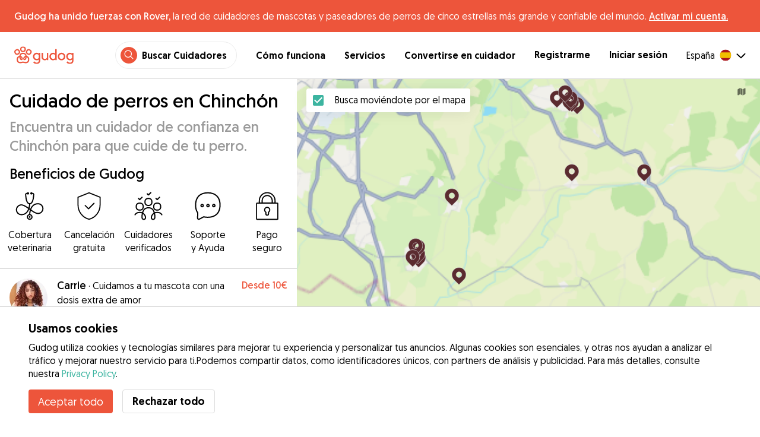

--- FILE ---
content_type: application/javascript; charset=UTF-8
request_url: https://gudog.com/_next/static/chunks/85228.da02f1d5d91d4ddc.js
body_size: 243
content:
"use strict";(self.webpackChunk_N_E=self.webpackChunk_N_E||[]).push([[85228],{85228:function(e,t,r){r.r(t);var s,n,c,a,l=r(20132);function u(){return(u=Object.assign?Object.assign.bind():function(e){for(var t=1;t<arguments.length;t++){var r=arguments[t];for(var s in r)Object.prototype.hasOwnProperty.call(r,s)&&(e[s]=r[s])}return e}).apply(this,arguments)}t.default=function(e){return l.createElement("svg",u({id:"secure_svg__a",xmlns:"http://www.w3.org/2000/svg",viewBox:"0 0 200 200",width:"1em",height:"1em"},e),s||(s=l.createElement("defs",null,l.createElement("style",null,".secure_svg__b{fill:none;stroke:currentColor;stroke-linecap:round;stroke-linejoin:round;stroke-width:7.85px}"))),n||(n=l.createElement("rect",{className:"secure_svg__b",x:25.42,y:79.72,width:149.17,height:113.84,rx:4,ry:4})),c||(c=l.createElement("path",{className:"secure_svg__b",d:"M118.32 127.48c0-10.12-8.2-18.32-18.32-18.32s-18.32 8.2-18.32 18.32c0 6.78 3.69 12.68 9.16 15.85v11.63c0 5.04 4.12 9.16 9.16 9.16s9.16-4.12 9.16-9.16v-11.63c5.47-3.17 9.16-9.07 9.16-15.85zM154.96 79.72V61.4c0-30.35-24.6-54.96-54.96-54.96S45.04 31.05 45.04 61.4v18.32h109.91z"})),a||(a=l.createElement("path",{className:"secure_svg__b",d:"M135.31 60.09c-.69-18.88-16.26-34.02-35.31-34.02S65.38 41.21 64.69 60.09v19.63h70.61V60.09z"})))}}}]);
//# sourceMappingURL=85228.da02f1d5d91d4ddc.js.map

--- FILE ---
content_type: application/javascript; charset=UTF-8
request_url: https://gudog.com/_next/static/chunks/99836.0d330dc913df81ce.js
body_size: 2521
content:
"use strict";(self.webpackChunk_N_E=self.webpackChunk_N_E||[]).push([[99836],{99836:function(e,c,a){a.r(c);var l,t,n,r=a(20132);function i(){return(i=Object.assign?Object.assign.bind():function(e){for(var c=1;c<arguments.length;c++){var a=arguments[c];for(var l in a)Object.prototype.hasOwnProperty.call(a,l)&&(e[l]=a[l])}return e}).apply(this,arguments)}c.default=function(e){return r.createElement("svg",i({width:"1em",height:"1em",viewBox:"0 0 48 48",xmlns:"http://www.w3.org/2000/svg",xmlnsXlink:"http://www.w3.org/1999/xlink"},e),l||(l=r.createElement("defs",null,r.createElement("path",{d:"M18.8 27.316c-.385 0-.8.22-1.232.652-.44.44-.66.86-.652 1.25.007.379.226.787.652 1.213.426.426.834.645 1.213.652h.018c.385 0 .799-.219 1.232-.652.44-.44.66-.86.652-1.25-.007-.379-.226-.787-.652-1.213-.426-.426-.834-.645-1.213-.652h-.019zm.002 5.768l-.058-.001c-.914-.017-1.786-.433-2.59-1.238-.805-.804-1.221-1.676-1.238-2.59-.017-.954.4-1.862 1.238-2.701.838-.84 1.75-1.258 2.7-1.238.915.017 1.786.433 2.591 1.238.804.804 1.22 1.676 1.238 2.59.017.954-.4 1.862-1.238 2.701-.822.822-1.711 1.239-2.643 1.239zm1.726 5.406c.156.581.4.976.725 1.171.333.2.807.221 1.408.06.601-.161 1.001-.415 1.19-.756.183-.332.197-.795.042-1.377-.156-.582-.4-.976-.725-1.171-.333-.201-.807-.222-1.408-.06-.601.16-1.002.415-1.19.756-.183.332-.197.795-.042 1.377zm1.4 3.34a3.248 3.248 0 01-1.707-.456c-.783-.471-1.33-1.268-1.624-2.367-.295-1.099-.22-2.062.223-2.862.461-.834 1.276-1.413 2.422-1.72 1.146-.307 2.141-.214 2.958.278.783.472 1.33 1.269 1.624 2.367.295 1.1.22 2.063-.223 2.863-.461.834-1.276 1.413-2.422 1.72-.44.118-.857.177-1.25.177zM8.343 26.75c.195.324.59.568 1.171.724.582.156 1.045.142 1.377-.042.34-.188.595-.589.756-1.19.16-.6.14-1.075-.06-1.408-.196-.325-.59-.569-1.171-.724-.582-.157-1.045-.142-1.377.04-.34.19-.595.59-.756 1.19-.161.601-.141 1.076.06 1.41zm1.902 2.831c-.394 0-.81-.058-1.248-.176-1.1-.294-1.896-.84-2.368-1.624-.491-.817-.585-1.812-.278-2.958.307-1.146.885-1.96 1.72-2.422.8-.443 1.763-.518 2.862-.224 1.1.295 1.895.841 2.367 1.625.492.817.586 1.812.279 2.958-.307 1.146-.886 1.96-1.72 2.422-.482.267-1.021.4-1.614.4zm-2.181 5.53c-.362.39-.695.79-.905 1.15-.334.572-.203.704-.087.82.072.07.335-.057.542-.264.31-.31.672-.965.45-1.706zm4.362 4.757c.149 0 .304.021.463.069-.39.361-.79.695-1.15.905-.571.333-.703.202-.82.086-.07-.071.058-.334.264-.54a1.823 1.823 0 011.243-.52zM5.51 33.423c-.764 0-1.548.397-2.331 1.18-.806.806-1.203 1.613-1.179 2.398.023.77.445 1.57 1.252 2.377.452.452 1.04.811 1.607 1.158.563.345 1.095.67 1.514 1.09.42.419.745.95 1.089 1.514.347.567.707 1.155 1.158 1.607.808.807 1.608 1.229 2.377 1.252.787.027 1.593-.373 2.398-1.179.806-.806 1.203-1.613 1.179-2.398a2.962 2.962 0 00-.239-1.1c-.506.476-1.042.928-1.59 1.247-1.656.966-2.742.273-3.241-.227-.9-.9-.79-2.316.263-3.37 1.094-1.093 2.943-1.546 4.575-.56.42-.583.623-1.163.606-1.732-.024-.77-.445-1.57-1.252-2.377-.808-.808-1.608-1.23-2.377-1.253-.572-.018-1.15.187-1.733.607.987 1.63.533 3.48-.56 4.574-1.052 1.053-2.47 1.164-3.37.264-.5-.5-1.193-1.585-.226-3.242.319-.548.77-1.084 1.246-1.59a2.972 2.972 0 00-1.166-.24zM11.07 48c-.045 0-.088 0-.132-.002-1.296-.039-2.551-.657-3.73-1.837-.62-.62-1.062-1.341-1.451-1.978-.28-.459-.546-.892-.797-1.143s-.685-.517-1.144-.797c-.636-.39-1.357-.83-1.977-1.45-1.18-1.18-1.798-2.435-1.837-3.731-.04-1.359.552-2.662 1.764-3.873 1.211-1.212 2.515-1.805 3.872-1.764a4.891 4.891 0 012.543.788c1.016-.805 2.089-1.196 3.2-1.162 1.295.039 2.55.658 3.73 1.837 1.18 1.18 1.798 2.436 1.837 3.731.034 1.11-.356 2.183-1.161 3.2.485.74.76 1.616.787 2.543.041 1.358-.552 2.661-1.764 3.872C13.64 47.407 12.38 48 11.07 48zM40.799 5.315c-.384 0-.798.219-1.231.652-.44.44-.66.86-.653 1.25.007.379.227.787.653 1.213.425.426.834.645 1.213.652h.018c.384 0 .799-.22 1.231-.652.44-.44.66-.86.653-1.25-.007-.38-.227-.787-.653-1.213-.425-.426-.833-.645-1.213-.652H40.8zm.003 5.767h-.058c-.915-.017-1.786-.434-2.59-1.238-.805-.804-1.221-1.676-1.238-2.59-.018-.954.398-1.863 1.237-2.701.84-.84 1.747-1.256 2.7-1.238.915.017 1.787.433 2.591 1.238.805.804 1.221 1.676 1.238 2.59.018.954-.398 1.862-1.237 2.701-.823.822-1.711 1.238-2.643 1.238zm3.682 3.166c-.215 0-.457.036-.725.107-.6.162-1.001.416-1.19.757-.183.331-.197.795-.041 1.376.156.582.4.976.724 1.172.334.2.808.22 1.409.06.6-.161 1.001-.416 1.19-.756.183-.332.197-.795.041-1.377s-.4-.976-.724-1.172a1.306 1.306 0 00-.684-.167zm-.556 5.58a3.25 3.25 0 01-1.707-.455c-.784-.471-1.33-1.268-1.625-2.367-.294-1.099-.22-2.062.223-2.862.462-.835 1.277-1.413 2.423-1.72 1.145-.307 2.14-.214 2.958.278.783.472 1.33 1.268 1.624 2.367.294 1.1.22 2.063-.224 2.863-.46.834-1.276 1.413-2.422 1.72a4.85 4.85 0 01-1.25.176zM30.341 4.748c.196.325.59.569 1.171.725.582.155 1.045.141 1.377-.042.341-.188.595-.589.756-1.19.161-.601.141-1.075-.06-1.409-.195-.324-.59-.568-1.17-.724-.582-.156-1.046-.142-1.377.042-.341.188-.596.589-.757 1.19-.161.6-.14 1.075.06 1.408zm1.902 2.833c-.393 0-.81-.06-1.248-.177-1.099-.294-1.895-.84-2.367-1.624-.492-.817-.586-1.812-.279-2.958.307-1.146.886-1.961 1.72-2.422.8-.443 1.764-.518 2.863-.224 1.099.295 1.895.841 2.367 1.625.492.816.585 1.812.278 2.957-.307 1.147-.886 1.962-1.72 2.423-.481.266-1.02.4-1.614.4zm-2.18 5.527c-.361.391-.695.792-.906 1.152-.333.572-.202.703-.086.82.07.07.334-.057.541-.264.3-.3.493-.729.518-1.148a1.612 1.612 0 00-.066-.56zm4.361 4.76c-.543 0-.999.275-1.242.518-.207.207-.335.47-.264.54.116.117.248.248.82-.086.36-.21.76-.543 1.15-.904a1.6 1.6 0 00-.464-.069zm-6.913-6.446c-.764 0-1.549.397-2.332 1.18-.806.806-1.202 1.612-1.179 2.398.024.77.445 1.57 1.253 2.377.451.452 1.039.811 1.607 1.158.563.345 1.094.67 1.514 1.089.419.42.744.952 1.089 1.515.347.568.706 1.155 1.158 1.607.808.807 1.607 1.229 2.377 1.252.788.025 1.592-.373 2.398-1.18.806-.805 1.203-1.612 1.179-2.397a2.964 2.964 0 00-.24-1.1c-.506.475-1.04.927-1.59 1.247-1.656.966-2.742.273-3.241-.227-.9-.9-.789-2.317.264-3.37 1.093-1.093 2.943-1.547 4.574-.56.42-.583.624-1.163.607-1.732-.024-.77-.445-1.57-1.253-2.378-.807-.807-1.607-1.229-2.377-1.252-.568-.018-1.148.186-1.731.605.485.8.571 1.568.538 2.132a3.818 3.818 0 01-1.1 2.444c-1.052 1.053-2.47 1.163-3.37.264-.499-.5-1.192-1.585-.226-3.242.32-.549.772-1.084 1.247-1.59a2.963 2.963 0 00-1.166-.24zM33.069 26c-.044 0-.088 0-.132-.002-1.295-.04-2.55-.657-3.73-1.837-.62-.62-1.061-1.341-1.45-1.978-.281-.459-.547-.892-.798-1.143-.25-.251-.684-.517-1.143-.798-.637-.388-1.358-.83-1.977-1.45-1.18-1.18-1.798-2.434-1.837-3.73-.042-1.359.552-2.662 1.763-3.873 1.212-1.211 2.51-1.808 3.873-1.764a4.896 4.896 0 012.542.787c1.016-.804 2.091-1.196 3.2-1.16 1.295.038 2.55.656 3.73 1.836 1.18 1.18 1.798 2.435 1.838 3.731.033 1.11-.356 2.182-1.16 3.197a4.83 4.83 0 01.786 2.545c.04 1.358-.552 2.662-1.764 3.873C35.638 25.405 34.38 26 33.07 26z",id:"dog-walking_svg__a"}))),r.createElement("g",{fill:"none",fillRule:"evenodd"},t||(t=r.createElement("mask",{id:"dog-walking_svg__b",fill:"#fff"},r.createElement("use",{xlinkHref:"#dog-walking_svg__a"}))),r.createElement("use",{fill:e.color,xlinkHref:"#dog-walking_svg__a"}),r.createElement("g",{mask:"url(#dog-walking_svg__b)",fill:e.color},n||(n=r.createElement("path",{d:"M0 0h48v47.892H0z"})))))}}}]);
//# sourceMappingURL=99836.0d330dc913df81ce.js.map